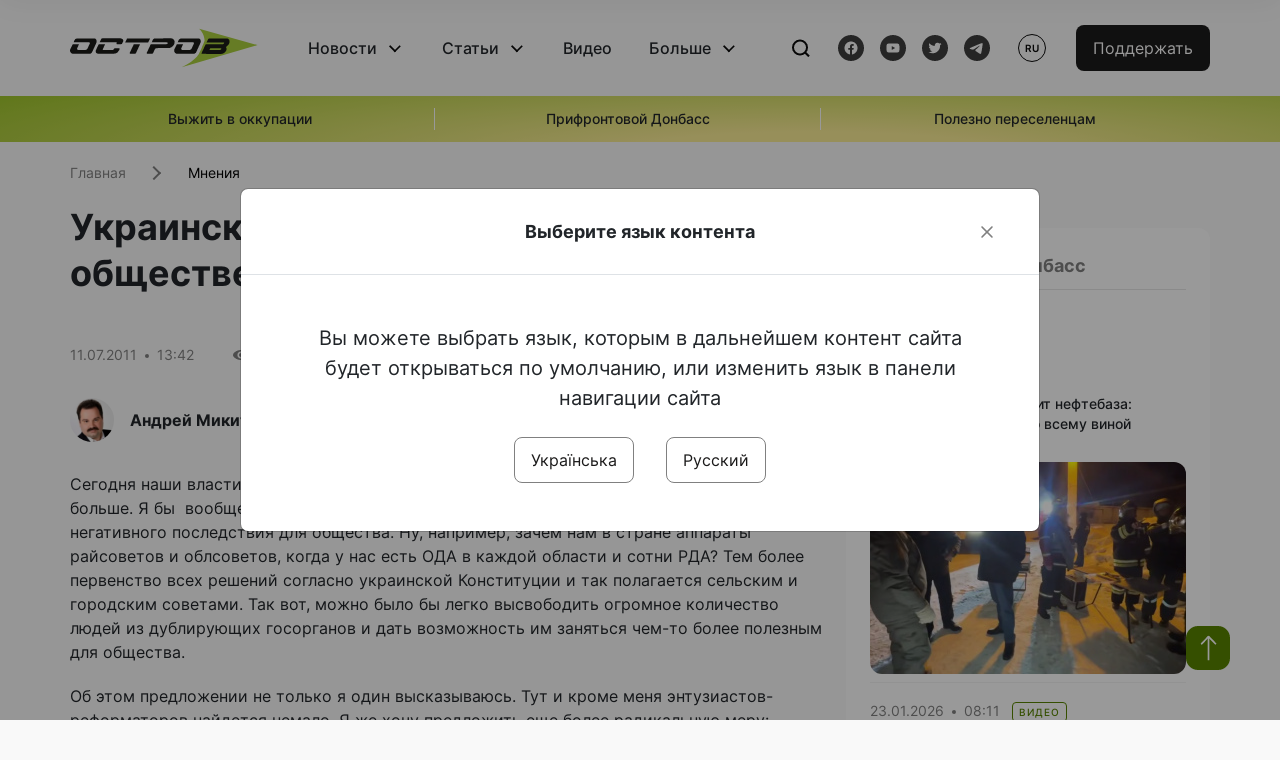

--- FILE ---
content_type: text/html; charset=UTF-8
request_url: https://www.ostro.org/ru/opinions/ukraynskaya-armyya-dolzhna-stat-obshhestvennoj-organyzatsyej-i396029
body_size: 17837
content:

<!DOCTYPE html>
<html lang="ru">
<head>
    <meta charset="utf-8">
    <meta http-equiv="X-UA-Compatible" content="IE=edge">
    <title>Украинская армия должна стать общественной организацией | ОстроВ</title>
    <link rel="apple-touch-icon" sizes="57x57" href="/favicon/apple-icon-57x57.png">
    <link rel="apple-touch-icon" sizes="60x60" href="/favicon/apple-icon-60x60.png">
    <link rel="apple-touch-icon" sizes="72x72" href="/favicon/apple-icon-72x72.png">
    <link rel="apple-touch-icon" sizes="76x76" href="/favicon/apple-icon-76x76.png">
    <link rel="apple-touch-icon" sizes="114x114" href="/favicon/apple-icon-114x114.png">
    <link rel="apple-touch-icon" sizes="120x120" href="/favicon/apple-icon-120x120.png">
    <link rel="apple-touch-icon" sizes="144x144" href="/favicon/apple-icon-144x144.png">
    <link rel="apple-touch-icon" sizes="152x152" href="/favicon/apple-icon-152x152.png">
    <link rel="apple-touch-icon" sizes="180x180" href="/favicon/apple-icon-180x180.png">
    <link rel="icon" type="image/png" sizes="192x192"  href="/favicon/android-icon-192x192.png">
    <link rel="icon" type="image/png" sizes="32x32" href="/favicon/favicon-32x32.png">
    <link rel="icon" type="image/png" sizes="96x96" href="/favicon/favicon-96x96.png">
    <link rel="icon" type="image/png" sizes="16x16" href="/favicon/favicon-16x16.png">
    <link rel="manifest" href="/favicon/manifest.json">
    <meta name="msapplication-TileColor" content="#ffffff">
    <meta name="msapplication-TileImage" content="/favicon/ms-icon-144x144.png">
    <meta name="theme-color" content="##588400">
    <meta name="apple-mobile-web-app-status-bar-style" content="black-translucent">
    <meta name="viewport"
          content="width=device-width, user-scalable=no, initial-scale=1.0, maximum-scale=1.0, minimum-scale=1.0">
    <meta name="csrf-param" content="_csrf-frontend">
<meta name="csrf-token" content="tUx0JcZ1vL7SLady3V_bLww1-Dc-O3k8E1WycYnCi5jEdA1jhTvG1eJZ1jmFBpRwenbABgpvGkx8GOY97qvlqQ==">
            <meta property="fb:app_id" content="583173016509071">
        <meta name="title" content="Украинская армия должна стать общественной организацией | ОстроВ">
<meta name="description" content="
Сегодня наши власти, кажется, собираются сокращать госаппарат.">
<meta property="og:title" content="Украинская армия должна стать общественной организацией">
<meta name="twitter:title" content="Украинская армия должна стать общественной организацией">
<meta property="og:type" content="article">
<meta property="og:description" content="
Сегодня наши власти, кажется, собираются сокращать госаппарат.">
<meta name="twitter:description" content="
Сегодня наши власти, кажется, собираются сокращать госаппарат.">
<meta property="og:url" content="https://www.ostro.org/ru/opinions/ukraynskaya-armyya-dolzhna-stat-obshhestvennoj-organyzatsyej-i396029">
<meta property="og:image" content="https://www.ostro.org/upload/share/opinions/2022/12/20/og_image_396029.png?v=1671559821">
<meta name="twitter:image" content="https://www.ostro.org/upload/share/opinions/2022/12/20/og_image_396029.png?v=1671559821">
<meta property="og:image:width" content="1200">
<meta property="og:image:height" content="630">
<meta property="og:image:type" content="image/png">
<link href="https://www.ostro.org/ru/opinions/ukraynskaya-armyya-dolzhna-stat-obshhestvennoj-organyzatsyej-i396029" rel="alternate" hreflang="ru">
<link type="application/rss+xml" href="https://www.ostro.org/rssfeed/rss.xml" title="ОстроВ - General feed of all materials" rel="alternate">
<link type="application/rss+xml" href="https://www.ostro.org/rssfeed/news.xml" title="ОстроВ - Новости" rel="alternate">
<link type="application/rss+xml" href="https://www.ostro.org/rssfeed/articles.xml" title="ОстроВ - Статьи" rel="alternate">
<link type="application/rss+xml" href="https://www.ostro.org/rssfeed/video.xml" title="ОстроВ - Видео" rel="alternate">
<link type="application/rss+xml" href="https://www.ostro.org/rssfeed/rss_ru.xml" title="ОстроВ - General feed of all materials (Русский)" rel="alternate">
<link type="application/rss+xml" href="https://www.ostro.org/rssfeed/news_ru.xml" title="ОстроВ - Новости (Русский)" rel="alternate">
<link type="application/rss+xml" href="https://www.ostro.org/rssfeed/articles_ru.xml" title="ОстроВ - Статьи (Русский)" rel="alternate">
<link type="application/rss+xml" href="https://www.ostro.org/rssfeed/video_ru.xml" title="ОстроВ - Видео (Русский)" rel="alternate">
<link href="/dist/styles/main.min.css?v=1762335726" rel="stylesheet">
<link href="/css/site.css?v=1739541963" rel="stylesheet">
<script>var newsFeed = "\/ru\/site\/news-feed";</script>    <script type="application/ld+json">{"@context":"https:\/\/schema.org","@graph":[{"@type":"NewsMediaOrganization","@id":"https:\/\/www.ostro.org#organization","name":"ОстроВ","legalName":"ГРОМАДСЬКА ОРГАНІЗАЦІЯ «ЦЕНТР ДОСЛІДЖЕНЬ СОЦІАЛЬНИХ ПЕРСПЕКТИВ ДОНБАСУ»","identifier":"R40-06473","additionalType":"https:\/\/webportal.nrada.gov.ua\/derzhavnyj-reyestr-sub-yektiv-informatsijnoyi-diyalnosti-u-sferi-telebachennya-i-radiomovlennya\/","url":"https:\/\/www.ostro.org\/","logo":{"@type":"ImageObject","url":"https:\/\/www.ostro.org\/dist\/img\/logo\/ostrov_black.svg"},"employee":{"@type":"Person","name":"Сергій Гармаш","jobTitle":"Головний редактор","url":"https:\/\/www.ostro.org\/author\/sergij-garmash-1","sameAs":"https:\/\/www.ostro.org\/author\/sergij-garmash-1"},"email":"info@ostro.org","sameAs":["https:\/\/www.facebook.com\/iaostro","https:\/\/www.youtube.com\/user\/ostroorg","https:\/\/x.com\/ostro_v","https:\/\/t.me\/iaostro","https:\/\/whatsapp.com\/channel\/0029VaqFRXdAojYln5rZTq38"]},{"@type":"WebSite","@id":"https:\/\/www.ostro.org#website","url":"https:\/\/www.ostro.org\/","name":"ОстроВ","inLanguage":"ru"},{"@type":"WebPage","@id":"https:\/\/www.ostro.org\/ru\/opinions\/ukraynskaya-armyya-dolzhna-stat-obshhestvennoj-organyzatsyej-i396029#webpage","url":"https:\/\/www.ostro.org\/ru\/opinions\/ukraynskaya-armyya-dolzhna-stat-obshhestvennoj-organyzatsyej-i396029","name":"Украинская армия должна стать общественной организацией","inLanguage":"ru","mainEntity":{"@type":"NewsArticle","@id":"https:\/\/www.ostro.org\/ru\/opinions\/ukraynskaya-armyya-dolzhna-stat-obshhestvennoj-organyzatsyej-i396029#newsArticle"},"isPartOf":{"@id":"https:\/\/www.ostro.org#website"}},{"@type":"NewsArticle","@id":"https:\/\/www.ostro.org\/ru\/opinions\/ukraynskaya-armyya-dolzhna-stat-obshhestvennoj-organyzatsyej-i396029#newsArticle","url":"https:\/\/www.ostro.org\/ru\/opinions\/ukraynskaya-armyya-dolzhna-stat-obshhestvennoj-organyzatsyej-i396029","headline":"Украинская армия должна стать общественной организацией","articleBody":"Сегодня наши власти, кажется, собираются сокращать госаппарат. То ли на 20%, то ли на больше. Я бы \u0026nbsp;вообще сократил некоторые их органы на все 100%. Причем без всякого негативного последствия для общества. Ну, например, зачем нам в стране аппараты райсоветов и облсоветов, когда у нас есть ОДА в каждой области и сотни РДА? Тем более первенство всех решений согласно украинской Конституции и так полагается сельским и городским советами. Так вот, можно было бы легко высвободить огромное количество людей из дублирующих госорганов и дать возможность им заняться чем-то более полезным для общества. Об этом предложении не только я один высказываюсь. Тут и кроме меня энтузиастов-реформаторов найдется немало. Я же хочу предложить еще более радикальную меру: сократить вооруженные силы Украины. В полном объеме. Не хочу обижать некоторых боевых офицеров и сержантов, \u0026nbsp;но как честно отслуживший в рядах СА положенных два года, могу с уверенностью сказать: украинская армия к обороне страны готова максимум на три дня. И то, в случае, если на нас нападет Финляндия. Взвод чеченских боевиков мог бы захватить выгодные боевые позиции в любой точке нашей страны за 24 часа и путем удержания заложников продержаться еще несколько недель. А если посерьезнее, то давайте разберемся: кто может угрожать нашим рубежам: с Юга и с Запада \u0026ndash; войска НАТО, с Востока \u0026ndash; вооруженные силы Российской Федерации. Белоруссия - не в счет. У них, кажется, нет территориальных претензий к нам. Вспоминая кампанию войск НАТО против Ирака в 2002 году, хочу напомнить о том, что бравая иракская армия \u0026nbsp;во главе с Саддамом Хусейном продержалась ровно три дня. Причем единственный сбитый натовский самолет был на счету какого-то гражданского деда с винтовкой. Теперь припомним грузинcкую военную кампанию 08.08.08, когда хорошо вооруженная грузинская армия с натовскими инструкторами на второй день войны при столкновении с войсками РФ бросила все имеющееся у нее тяжелое оружие и позорно удрала с поля боя. Понятно, что если б российская армия выдвинулась в глубь Грузии, то скорее всего на долго застряла бы там в войне с партизанским движением. Это, собственно, мы и наблюдаем в Ираке, где местные группировки разношерстных боевиков после продолжительных разборок между иногда таки наносят прицельный \u0026nbsp;удар по американским солдатам. Вряд ли украинская армия смогла бы на что-то большее чем вышеупомянутые иракская и грузинская армии, тем более при такой сложной политической ситуации в стране. Но вот наш народ, несомненно, стал бы на защиту своего отечества путем создания партизанских отрядов и народного ополчения. Причем отпор потенциальному агрессору оказали бы как жители Запада Украины, так и жители Юга, Востока и других регионов страны и непременно били бы врага на всей территории нашей родины. Думаю тут все со мной согласятся и поспоют славу нашему народу-труженику. Но, тогда следующий вопрос: зачем нам вся ныне содержащаяся у нас на иждивении армия с ее пузатыми\u0026nbsp; генералами, число которых растет с геометрической прогрессией? На что она годится, кроме как для отмывания и разворовывания огромных бюджетных средств? Если наш народ готов к обороне, то нужно как-то народу в этом содействовать. В таком случае можно применить систему так называемых развернутых полков. Достаточно, чтобы несколько рот профессиональных военных специалистов держали в определенных стратегических районах страны боевые расчеты и склады оружия и припасов. В случае войны все это добро нужно будет раздать народным ополченцам и рассчитывать на силу их духа. А вот их боевой и патриотический дух, а заодно и некоторые виды военного искусства можно будет воспитывать в системе общественной организации под названием \u0026laquo;Військо України\u0026raquo;. Многие украинцы любят играть в военные игры: кто-то записался в казаки, кто-то в сечевые стрельцы, многим нравиться \u0026laquo;Зарница\u0026raquo; или модный ныне пейнтбол. У нас на Западе Украины тысячи мужчин повседневно гордо носят военизированные фуражки УПА. Так нужно все это как-то узаконить, и дать возможность таким вот любителям вступать в военную общественную организацию, престиж которой будет, несомненно, расти. Причем пузатые генералы, офицеры и прапорщики также буду иметь возможность не только вносить благотворительные взносы, но и участвовать в военных мероприятиях общественной организации, носить любимую военную форму и оружие, упражняться в боевом мастерстве, ходить строем на парадах и состязаниях, и даже\u0026hellip; бороться за почетное право поступить на платную военную службу в элитный гвардейский развернутый батальон, на который будет возложено охрану и облуживание развернутых полков, а также участие в международных миротворческих и военных операциях. При этом в армии окончательно и бесповоротно будут ликвидированы такие негативные социальные явления как \u0026laquo;дедовщина\u0026raquo;, поножовщина и уголовщина во всех ее мерзких проявлениях. А вот служба в общественной организации \u0026laquo;Військо України\u0026raquo; будет весьма почетным делом для многих юношей и девушек. Более того, путем фондрайзинга и социального предпринимательства эта общественная организация сможет зарабатывать деньги и тратить их на укрепление обороноспособности страны. Думаю, что многие граждане Украины будут охотно делать взносы и посылать своих детей в такую общественную армейскую организацию, а не выкупать их коррупционным путем от службы в рядах насквозь прогнившей армии, которая в лучшем случае просто разбежится в первом первом бою с потенциальном противником.","name":"Украинская армия должна стать общественной организацией","description":"Сегодня наши власти, кажется, собираются сокращать госаппарат. То ли на 20%, то ли на больше. Я бы \u0026nbsp;вообще сократил некоторые их органы на все 100%. Причем без всякого негативного последствия для общества. Ну, например, зачем нам в стране","inLanguage":"ru","datePublished":"2011-07-11T13:42:28+03:00","dateModified":"2022-12-20T20:10:21+02:00","mainEntityOfPage":{"@type":"WebPage","@id":"https:\/\/www.ostro.org\/ru\/opinions\/ukraynskaya-armyya-dolzhna-stat-obshhestvennoj-organyzatsyej-i396029#webpage"},"publisher":{"@id":"https:\/\/www.ostro.org#organization"},"isPartOf":{"@id":"https:\/\/www.ostro.org#website"},"editor":{"@type":"Person","name":"Сергій Гармаш","jobTitle":"Головний редактор","url":"https:\/\/www.ostro.org\/author\/sergij-garmash-1","sameAs":"https:\/\/www.ostro.org\/author\/sergij-garmash-1"},"author":{"@type":"Person","name":"Андрей Микитин","url":"https:\/\/www.ostro.org\/ru\/blogger\/mikitin","sameAs":"https:\/\/www.ostro.org\/ru\/blogger\/mikitin","image":{"@type":"ImageObject","url":"https:\/\/www.ostro.org\/upload\/media\/2012\/05\/10\/Mikitin.jpg"}},"image":{"@type":"ImageObject","url":"https:\/\/www.ostro.org\/upload\/share\/opinions\/2022\/12\/20\/og_image_396029.png","width":1200,"height":630}}]}</script>   
    <script async src="https://securepubads.g.doubleclick.net/tag/js/gpt.js"></script>
<script>
  window.googletag = window.googletag || {cmd: []};
  googletag.cmd.push(function() {
    googletag.defineSlot('/21688950999/Main_page_upper_articles', [[872, 125], [728, 90], [750, 100]], 'div-gpt-ad-1681369194137-0').addService(googletag.pubads());
    googletag.pubads().enableSingleRequest();
    googletag.enableServices();
  });
</script>

<script async src="https://securepubads.g.doubleclick.net/tag/js/gpt.js"></script>
<script>
  window.googletag = window.googletag || {cmd: []};
  googletag.cmd.push(function() {
    googletag.defineSlot('/21688950999/Main_in_artices', [[872, 125], [728, 90], [750, 100]], 'div-gpt-ad-1681369667713-0').addService(googletag.pubads());
    googletag.pubads().enableSingleRequest();
    googletag.enableServices();
  });
</script>

<script async src="https://securepubads.g.doubleclick.net/tag/js/gpt.js"></script>
<script>
  window.googletag = window.googletag || {cmd: []};
  googletag.cmd.push(function() {
    googletag.defineSlot('/21688950999/Nad_lentoi', [[300, 250], 'fluid', [364, 280], [240, 400], [424, 280], [250, 250], [336, 280], [200, 200], [250, 360], [300, 100], [280, 280]], 'div-gpt-ad-1683641197311-0').addService(googletag.pubads());
    googletag.pubads().enableSingleRequest();
    googletag.pubads().collapseEmptyDivs();
    googletag.enableServices();
  });
</script>

<script async src="https://securepubads.g.doubleclick.net/tag/js/gpt.js"></script>
<script>
  window.googletag = window.googletag || {cmd: []};
  googletag.cmd.push(function() {
    googletag.defineSlot('/21688950999/Nad_lentoi_mobile', [[300, 250], [424, 280], [364, 280], [280, 280], [300, 100], [200, 200], 'fluid', [250, 250], [250, 360], [240, 400], [336, 280]], 'div-gpt-ad-1683641254420-0').addService(googletag.pubads());
    googletag.pubads().enableSingleRequest();
    googletag.pubads().collapseEmptyDivs();
    googletag.enableServices();
  });
</script>

<script async src="https://securepubads.g.doubleclick.net/tag/js/gpt.js"></script>
<script>
  window.googletag = window.googletag || {cmd: []};
  googletag.cmd.push(function() {
    googletag.defineSlot('/469082444/newsite_300_250_nad_lentoi', [300, 250], 'div-gpt-ad-1678699630159-0').addService(googletag.pubads());
    googletag.pubads().enableSingleRequest();
    googletag.enableServices();
  });
</script>
<script async src="https://securepubads.g.doubleclick.net/tag/js/gpt.js"></script>
<script>
  window.googletag = window.googletag || {cmd: []};
  googletag.cmd.push(function() {
    googletag.defineSlot('/469082444/newsite_300_250_lenta2_after_news', [300, 250], 'div-gpt-ad-1673600014699-0').addService(googletag.pubads());
    googletag.pubads().enableSingleRequest();
    googletag.enableServices();
  });


</script>
<script async src="https://securepubads.g.doubleclick.net/tag/js/gpt.js"></script>
<script>
  window.googletag = window.googletag || {cmd: []};
  googletag.cmd.push(function() {
    googletag.defineSlot('/469082444/newsite_300_250_lenta3_after_pr', [300, 250], 'div-gpt-ad-1673600160800-0').addService(googletag.pubads());
    googletag.pubads().enableSingleRequest();
    googletag.enableServices();
  });
</script>
<script async src="https://securepubads.g.doubleclick.net/tag/js/gpt.js"></script>
<script>
  window.googletag = window.googletag || {cmd: []};
  googletag.cmd.push(function() {
    googletag.defineSlot('/469082444/newsite_main_pered_statti', [[220, 90], [720, 90], [728, 90]], 'div-gpt-ad-1673601097112-0').addService(googletag.pubads());
    googletag.pubads().enableSingleRequest();
    googletag.enableServices();
  });
</script>    <!-- Google tag (gtag.js) -->
<script async src="https://www.googletagmanager.com/gtag/js?id=G-C62TWCLQ2W"></script>
<script>
  window.dataLayer = window.dataLayer || [];
  function gtag(){dataLayer.push(arguments);}
  gtag('js', new Date());

  gtag('config', 'G-C62TWCLQ2W');
</script>
<!-- Google tag (gtag.js) -->
<script async src="https://www.googletagmanager.com/gtag/js?id=UA-26023455-1"></script>
<script>
  window.dataLayer = window.dataLayer || [];
  function gtag(){dataLayer.push(arguments);}
  gtag('js', new Date());

  gtag('config', 'UA-26023455-1');
</script>    <style>
        .fb_iframe_widget_fluid span, iframe.fb_ltr,.fb_iframe_widget_lift{
            width: 100% !important;
        }
    </style>
</head>
<body class="single-post ru" data-lang="ru">
    <div id="fb-root"></div>
    <script>
        window.fbAsyncInit = function () {
            FB.init({
                appId: '583173016509071',
                cookie: true,
                xfbml: true,
                version: 'v15.0'
            });
            FB.AppEvents.logPageView();
        };
        (function (d, s, id) {
            var js, fjs = d.getElementsByTagName(s)[0];
            if (d.getElementById(id)) {
                return;
            }
            js = d.createElement(s);
            js.id = id;
            js.async = true;
            js.src = "https://connect.facebook.net/ru_RU/sdk.js";
            fjs.parentNode.insertBefore(js, fjs);
        }(document, 'script', 'facebook-jssdk'));
    </script>


    <script>
        window.fbAsyncInit = function() {
            FB.init({
                appId: '583173016509071',
                autoLogAppEvents : true,
                xfbml            : true,
                version          : 'v15.0'
            });
        };
    </script>
    <script async defer crossorigin="anonymous" src="https://connect.facebook.net/ru_RU/sdk.js"></script>

<header class="header page-wrapper">
    <div class="container">
        <div class="row">
            <div class="col-12 header__wrapper">
                <div class="header__icons">
                    <div class="main-logo">
                        <a href="/ru" class="main-logo__link">
                            <img src="/dist/img/sprites/ostrov_black.svg" alt="">
                        </a>
                    </div>
                </div>

                <nav class="header__wrapper-links">
                    <ul class="header__links"><li class='elements_17  header__link'><a  class='header__link__item header__link-event link_styled' href='/ru/news'>Новости</a><div class="dropdown-menu "><div class="container"><ul class="" id="pp-17"><li class='elements_18  '><a  class='header__link' href='/ru/news'>Все новости</a></li><li class='elements_19  '><a  class='header__link' href='/ru/news/country'>Страна</a></li><li class='elements_20  '><a  class='header__link' href='/ru/news/donbas'>Донбасс</a></li></ul></li><li class='elements_22  header__link'><a  class='header__link__item header__link-event link_styled' href='/ru/articles'>Статьи</a><div class="dropdown-menu "><div class="container"><ul class="" id="pp-22"><li class='elements_23  '><a  class='header__link' href='/ru/articles'>Все статьи</a></li><li class='elements_24  '><a  class='header__link' href='/ru/articles/country'>Страна</a></li><li class='elements_25  '><a  class='header__link' href='/ru/articles/donbas'>Донбасс</a></li></ul></li><li class='elements_26  header__link'><a  class='header__link__item link_styled' href='/ru/video'>Видео</a></li><li class='elements_28  header__link'><a  class='header__link__item header__link-event link_styled' href='ru/more'>Больше</a><div class="dropdown-menu "><div class="container"><ul class="" id="pp-28"><li class='elements_48  '><a  class='header__link' href='/ru/opinions'>Мнения</a></li><li class='elements_30  '><a  class='header__link' href='/ru/poll'>Опросы</a></li><li class='elements_29  '><a  class='header__link' href='/ru/press-releases'>Пресс-релизы</a></li><li class='elements_32  '><a  class='header__link' href='/ru/archive'>Архив</a></li></ul></li></ul>                </nav>
                <div class="header__buttons">
                    <div class="header-search">
                        <div class="header-search__icon">
                            <img src="/dist/img/sprites/search.svg" alt="">
                        </div>
                    </div>
                    <div class="header-social">
                    
    <a href="https://www.facebook.com/iaostro" target="_blank">
        <div class="header-social__btn fb-head"></div>
    </a>
    <a href="https://www.youtube.com/user/ostroorg/" target="_blank">
        <div class="header-social__btn youtube-head"></div>
    </a>
    <a href="https://twitter.com/ostro_v" target="_blank">
        <div class="header-social__btn twitter-head"></div>
    </a>
    <a href="https://t.me/iaostro" target="_blank">
        <div class="header-social__btn telegram-head"></div>
    </a>

                    </div>
                    <div class="header-lang__button">
                        <div class="lang-button">ru</div><div class="lang-button__dropdown" style="top: -200px"><ul><li><a  href='/?changeLang=ua'>ua</a></li><li><a href='/ru/opinions/ukraynskaya-armyya-dolzhna-stat-obshhestvennoj-organyzatsyej-i396029?changeLang=ru'>ru</a></li><li><a href='https://www.ostro.info/' target='_blank' rel='nofollow'>EN</a></li></ul></div>                    </div>
                    <div class="payment-buttons-header payment-buttons-header-hide-mobile">
                        <button type="button" class="btn btn-primary">
                            <span id="loader_btn_monobank" style="margin-right: 10px" class="spinner-border spinner-border-sm d-none" role="status" aria-hidden="true"></span>
                            <a href="/donate">Поддержать</a>
                        </button>    
                    </div>    
                    <div class="header__burger">
                        <div class="header__burger-btn"></div>
                    </div>
                </div>
                <div class="header-search__input">
                    <div class="container">
                        <form action="/ru/search" class="search-form">
                        <div class="custom-input">
                            <input class="header-input" type="text" name="q" placeholder="Поиск материала" required minlength="3">
                            <button type="submit" class="btn btn-primary btn-search">Искать</button>
                            <span class="close-search"></span>
                        </div>
                        </form>
                    </div>
                </div>
            </div>
        </div>
    </div>
</header>
<div class="menu__mob-opened">
    <div class="container">
        <ul class="menu__links"><li class='elements_17  menu__link'><a  class='menu__link-title menu__link-sub' href='/ru/news'>Новости</a><ul class="menu__sub" id="pp-17"><li class='elements_18 menu__sub-item '><a  class='' href='/ru/news'>Все новости</a></li><li class='elements_19 menu__sub-item '><a  class='' href='/ru/news/country'>Страна</a></li><li class='elements_20 menu__sub-item '><a  class='' href='/ru/news/donbas'>Донбасс</a></li></ul></li><li class='elements_22  menu__link'><a  class='menu__link-title menu__link-sub' href='/ru/articles'>Статьи</a><ul class="menu__sub" id="pp-22"><li class='elements_23 menu__sub-item '><a  class='' href='/ru/articles'>Все статьи</a></li><li class='elements_24 menu__sub-item '><a  class='' href='/ru/articles/country'>Страна</a></li><li class='elements_25 menu__sub-item '><a  class='' href='/ru/articles/donbas'>Донбасс</a></li></ul></li><li class='elements_26 menu__sub-item menu__link'><a  class='header__link__item link_styled' href='/ru/video'>Видео</a></li><li class='elements_28  menu__link'><a  class='menu__link-title menu__link-sub' href='ru/more'>Больше</a><ul class="menu__sub" id="pp-28"><li class='elements_48 menu__sub-item '><a  class='' href='/ru/opinions'>Мнения</a></li><li class='elements_30 menu__sub-item '><a  class='' href='/ru/poll'>Опросы</a></li><li class='elements_29 menu__sub-item '><a  class='' href='/ru/press-releases'>Пресс-релизы</a></li><li class='elements_32 menu__sub-item '><a  class='' href='/ru/archive'>Архив</a></li></ul></li></ul>        <div class="header-social mob-social">
            
    <a href="https://www.facebook.com/iaostro" target="_blank">
        <div class="header-social__btn fb-head"></div>
    </a>
    <a href="https://www.youtube.com/user/ostroorg/" target="_blank">
        <div class="header-social__btn youtube-head"></div>
    </a>
    <a href="https://twitter.com/ostro_v" target="_blank">
        <div class="header-social__btn twitter-head"></div>
    </a>
    <a href="https://t.me/iaostro" target="_blank">
        <div class="header-social__btn telegram-head"></div>
    </a>

        </div>
    </div>
</div>                    <div class="main-slider">
            <div class="page-wrapper">
                <div class="container">
                    <div class="swiper ">
                        <div class="swiper-wrapper">
                                                                                                <div class="swiper-slide swiper-header-slide position_center">
                                        <a href=" https://www.ostro.org/tag/vyzhyty-v-okupatsiyi">
                                            <div class="swiper-slide__content">
                                                <h6></h6>
                                                <p class="t3">
                                                    Выжить в оккупации                                                </p>
                                            </div>
                                        </a>
                                    </div>
                                                                                                                                <div class="swiper-slide swiper-header-slide position_center">
                                        <a href=" https://www.ostro.org/tag/pryfrontovyj-donbas">
                                            <div class="swiper-slide__content">
                                                <h6></h6>
                                                <p class="t3">
                                                    Прифронтовой Донбасс                                                </p>
                                            </div>
                                        </a>
                                    </div>
                                                                                                                                <div class="swiper-slide swiper-header-slide position_center">
                                        <a href=" https://www.ostro.org/tag/korysno-pereselentsyam">
                                            <div class="swiper-slide__content">
                                                <h6></h6>
                                                <p class="t3">
                                                    Полезно переселенцам                                                </p>
                                            </div>
                                        </a>
                                    </div>
                                                                                    </div>
                        <div class="swiper-pagination"></div>
                    </div>
                </div>
            </div>
        </div>
    <div class="page-wrapper">
    <div class="container page-container article">
        <nav aria-label="breadcrumb">
    <ul itemscope itemtype="https://schema.org/BreadcrumbList" class="breadcrumb"><li class=" breadcrumb__item" itemprop="itemListElement" itemscope itemtype="https://schema.org/ListItem"><a class="" href="/ru" itemprop="item"><span itemprop="name">Главная</span><meta itemprop="position" content="0"></a></li><li class=" breadcrumb__item" itemprop="itemListElement" itemscope itemtype="https://schema.org/ListItem"><a href="/ru/opinions" itemprop="item"><span itemprop="name">Мнения</span><meta itemprop="position" content="1"></a></li></ul itemscope itemtype="https://schema.org/BreadcrumbList"></nav>
        <div class="row">
            <section class="col-sm-12 col-md-7 col-lg-8 col-xl-8 page-content">
                <div class="banner-block" id="banner-13"><!-- /21688950999/Nad_lentoi_mobile -->
<div id='div-gpt-ad-1683641254420-0' style='min-width: 200px; min-height: 100px;'>
  <script>
    googletag.cmd.push(function() { googletag.display('div-gpt-ad-1683641254420-0'); });
  </script>
</div></div>                <h1 class="article__title">Украинская армия должна стать общественной организацией</h1>
                                <div class="article__info">
                    <div class="article__desc">
                                                <div class="main-news__item__info">
                            <div class="main-news__item__date">11.07.2011</div>
                            <div class="main-news__item__time">13:42</div>
                        </div>
                        <div class="article__views">3325</div>
                    </div>

                    
                                                                                </div>
                                                    <a href="/ru/blogger/mikitin"
                       class="article__author">
                        <div class="article__author__img">
                            <img src="/upload/blogger/2012/05/10/Mikitin_110x110.jpg?v=1671559818" alt="Андрей Микитин">
                        </div>
                        <span class="article__author__name">Андрей Микитин                    </span></a>
                                <!--                <h4 class="article__summery">-->
                <!--                    -->                <!--                </h4>-->
                                <div class="article__content">
                    <p><!--[if gte mso 9]><xml>
 <w:WordDocument>
  <w:View>Normal</w:View>
  <w:Zoom>0</w:Zoom>
  <w:HyphenationZone>21</w:HyphenationZone>
  <w:PunctuationKerning/>
  <w:ValidateAgainstSchemas/>
  <w:SaveIfXMLInvalid>false</w:SaveIfXMLInvalid>
  <w:IgnoreMixedContent>false</w:IgnoreMixedContent>
  <w:AlwaysShowPlaceholderText>false</w:AlwaysShowPlaceholderText>
  <w:Compatibility>
   <w:BreakWrappedTables/>
   <w:SnapToGridInCell/>
   <w:WrapTextWithPunct/>
   <w:UseAsianBreakRules/>
   <w:DontGrowAutofit/>
  </w:Compatibility>
  <w:BrowserLevel>MicrosoftInternetExplorer4</w:BrowserLevel>
 </w:WordDocument>
</xml><![endif]--><!--[if gte mso 9]><xml>
 <w:LatentStyles DefLockedState="false" LatentStyleCount="156">
 </w:LatentStyles>
</xml><![endif]--><!--[if gte mso 10]>


<style>
 /* Style Definitions */
 table.MsoNormalTable
	{mso-style-name:"Обычная таблица";
	mso-tstyle-rowband-size:0;
	mso-tstyle-colband-size:0;
	mso-style-noshow:yes;
	mso-style-parent:"";
	mso-padding-alt:0cm 5.4pt 0cm 5.4pt;
	mso-para-margin:0cm;
	mso-para-margin-bottom:.0001pt;
	mso-pagination:widow-orphan;
	font-size:10.0pt;
	font-family:"Times New Roman";
	mso-ansi-language:#0400;
	mso-fareast-language:#0400;
	mso-bidi-language:#0400;}
</style>


<![endif]--></p>
<p style="mso-pagination:none;mso-layout-grid-align:none;
text-autospace:none" class="MsoNormal"><span lang="RU">Сегодня наши власти, кажется, собираются сокращать госаппарат. То ли на 20%, то ли на больше. Я бы <span>&nbsp;</span>вообще сократил некоторые их органы на все 100%. Причем без всякого негативного последствия для общества. Ну, например, зачем нам в стране аппараты райсоветов и облсоветов, когда у нас есть ОДА в каждой области и сотни РДА? Тем более первенство всех решений согласно украинской Конституции и так полагается сельским и городским советами. Так вот</span><span>,</span><span lang="RU"> можно было бы легко высвободить огромное количество людей из дублирующих госорганов и дать возможность им заняться чем-то более полезным для общества.</span></p>
<p style="mso-pagination:none;mso-layout-grid-align:none;
text-autospace:none" class="MsoNormal"><span lang="RU">Об этом предложении не только я один высказываюсь. Тут и кроме меня энтузиастов-реформаторов найдется немало. Я же хочу предложить еще более радикальную меру: сократить вооруженные силы Украины. В полном объеме. Не хочу обижать некоторых боевых офицеров и сержантов, <span>&nbsp;</span>но как честно отслуживший в рядах СА положенных два года, могу с уверенностью сказать: украинская армия к обороне страны готова максимум на три дня. И то, в случае, если на нас нападет Финляндия. Взвод чеченских боевиков мог бы захватить выгодные боевые позиции в любой точке нашей страны за 24 часа и путем удержания заложников продержаться еще несколько недель. </span></p>
<p style="mso-pagination:none;mso-layout-grid-align:none;
text-autospace:none" class="MsoNormal"><span lang="RU">А если посерьезнее, то давайте разберемся: кто может угрожать нашим рубежам: с Юга и с Запада &ndash; войска НАТО, с Востока &ndash; вооруженные силы Российской Федерации. Белоруссия - не в счет. У них, кажется, нет территориальных претензий к нам.</span></p>
<p style="mso-pagination:none;mso-layout-grid-align:none;
text-autospace:none" class="MsoNormal"><span lang="RU">Вспоминая кампанию войск НАТО против Ирака в 2002 году, хочу напомнить о том, что бравая иракская армия <span>&nbsp;</span>во главе с Саддамом Хусейном продержалась ровно три дня. Причем единственный сбитый натовский самолет был на счету какого-то гражданского деда с винтовкой. Теперь припомним грузин</span><span lang="EN-US">c</span><span lang="RU">кую военную кампанию 08.08.08, когда хорошо вооруженная грузинская армия с натовскими инструкторами на второй день войны при столкновении с войсками РФ бросила все имеющееся у нее тяжелое оружие и позорно удрала с поля боя. Понятно, что если б российская армия выдвинулась в глубь Грузии, то скорее всего на долго застряла бы там в войне с партизанским движением. Это, собственно, мы и наблюдаем в Ираке, где местные группировки разношерстных боевиков после продолжительных разборок между иногда таки наносят прицельный <span>&nbsp;</span>удар по американским солдатам.</span></p>
<p style="mso-pagination:none;mso-layout-grid-align:none;
text-autospace:none" class="MsoNormal"><span lang="RU">Вряд ли украинская армия смогла бы на что-то большее чем вышеупомянутые иракская и грузинская армии, тем более при такой сложной политической ситуации в стране. Но вот наш народ, несомненно, стал бы на защиту своего отечества путем создания партизанских отрядов и народного ополчения. Причем отпор потенциальному агрессору оказали бы как жители Запада Украины, так и жители Юга, Востока и других регионов страны и непременно били бы врага на всей территории нашей родины. </span></p>
<p style="mso-pagination:none;mso-layout-grid-align:none;
text-autospace:none" class="MsoNormal"><span lang="RU">Думаю тут все со мной согласятся и поспоют славу нашему народу-труженику. Но, тогда следующий вопрос: зачем нам вся ныне содержащаяся у нас на иждивении армия с ее пузатыми<span>&nbsp; </span>генералами, число которых растет с геометрической прогрессией? На что она годится, кроме как для отмывания и разворовывания огромных бюджетных средств? </span></p>
<p style="mso-pagination:none;mso-layout-grid-align:none;
text-autospace:none" class="MsoNormal"><span lang="RU">Если наш народ готов к обороне, то нужно как-то народу в этом содействовать. В таком случае можно применить систему так называемых развернутых полков. Достаточно, чтобы несколько рот профессиональных военных специалистов держали в определенных стратегических районах страны боевые расчеты и склады оружия и припасов. В случае войны все это добро нужно будет раздать народным ополченцам и рассчитывать на силу их духа.</span></p>
<p style="mso-pagination:none;mso-layout-grid-align:none;
text-autospace:none" class="MsoNormal"><span lang="RU">А вот их боевой и патриотический дух, а заодно и некоторые виды военного искусства можно будет воспитывать в системе общественной организации под названием &laquo;Військо України&raquo;. </span></p>
<p style="mso-pagination:none;mso-layout-grid-align:none;
text-autospace:none" class="MsoNormal"><span lang="RU">Многие украинцы любят играть в военные игры: кто-то записался в казаки, кто-то в сечевые стрельцы, многим нравиться &laquo;Зарница&raquo; или модный ныне пейнтбол. У нас на Западе Украины тысячи мужчин повседневно гордо носят военизированные фуражки УПА. Так нужно все это как-то узаконить, и дать возможность таким вот любителям вступать в военную общественную организацию, престиж которой будет, несомненно, расти. Причем пузатые генералы, офицеры и прапорщики также буду иметь возможность не только вносить благотворительные взносы, но и участвовать в военных мероприятиях общественной организации, носить любимую военную форму и оружие, упражняться в боевом мастерстве, ходить строем на парадах и состязаниях, и даже&hellip; бороться за почетное право поступить на платную военную службу в элитный гвардейский развернутый батальон, на который будет возложено охрану и облуживание развернутых полков, а также участие в международных миротворческих и военных операциях.</span></p>
<p style="mso-pagination:none;mso-layout-grid-align:none;
text-autospace:none" class="MsoNormal"><span lang="RU">При этом в армии окончательно и бесповоротно будут ликвидированы такие негативные социальные явления как &laquo;дедовщина&raquo;, поножовщина и уголовщина во всех ее мерзких проявлениях. А вот служба в общественной организации &laquo;Військо України&raquo; будет весьма почетным делом для многих юношей и девушек. Более того, путем фондрайзинга и социального предпринимательства эта общественная организация сможет зарабатывать деньги и тратить их на укрепление обороноспособности страны.</span></p>
<p style="mso-pagination:none;mso-layout-grid-align:none;
text-autospace:none" class="MsoNormal"><span lang="RU">Думаю, что многие граждане Украины будут охотно делать взносы и посылать своих детей в такую общественную армейскую организацию, а не выкупать их коррупционным путем от службы в рядах насквозь прогнившей армии, которая в лучшем случае просто разбежится в первом первом бою с потенциальном противником.</span></p>
                </div>
                                                <div class="article__footer">
                    <div class="share">
    <p>Поделиться:</p>
    <div class="share-icons">
        <a href="javascript:void(0)" onclick="socialShare('twitter')" class="share-icons__item twitter-head"></a>
        <a href="javascript:void(0)" onclick="socialShare('facebook')" class="share-icons__item fb-head"></a>
        <a href="javascript:void(0)" onclick="socialShare('telegram')" class="share-icons__item telegram-head"></a>
        <a href="javascript:void(0)" onclick="socialShare('viber')" class="share-icons__item viber-head"></a>
        <a href="javascript:void(0)" onclick="socialShare('whatsapp')" class="share-icons__item whatsapp-head"></a>
        <a href="javascript:void(0)" onclick="socialShare('link')" class="share-icons__item link-head">
        </a>
    <span class="copied" id="copied">Скопировано</span>
    </div>
</div>                    
                    <div class="banner-container">
                        <div class="banner-block" id="banner-7"><script async src="https://pagead2.googlesyndication.com/pagead/js/adsbygoogle.js?client=ca-pub-4709105346903522"
     crossorigin="anonymous"></script>
<!-- Adapt_before comments -->
<ins class="adsbygoogle"
     style="display:block"
     data-ad-client="ca-pub-4709105346903522"
     data-ad-slot="9618346392"
     data-ad-format="auto"
     data-full-width-responsive="true"></ins>
<script>
     (adsbygoogle = window.adsbygoogle || []).push({});
</script></div>                                            </div>
                    <!-- fb plugin -->
                    
<div class="facebook-comments">
    <div class="fb-comments" data-width="100%" data-href="https://www.ostro.org/ru/opinions/ukraynskaya-armyya-dolzhna-stat-obshhestvennoj-organyzatsyej-i396029" data-numposts="5"></div>
</div>

                </div>
                
                <div class="banner-container">
                    <div class="banner-block" id="banner-9"><script async src="https://pagead2.googlesyndication.com/pagead/js/adsbygoogle.js?client=ca-pub-4709105346903522"
     crossorigin="anonymous"></script>
<!-- Adapt_before comments -->
<ins class="adsbygoogle"
     style="display:block"
     data-ad-client="ca-pub-4709105346903522"
     data-ad-slot="9618346392"
     data-ad-format="auto"
     data-full-width-responsive="true"></ins>
<script>
     (adsbygoogle = window.adsbygoogle || []).push({});
</script></div>                                    </div>
                <section class="articles rounded">
    <a href="/ru/articles">
    <h3 class="section-header">Статьи</h3>
    </a>

            <a href="/ru/articles/kadrovaya-rotatsyya-voennogo-vremeny-chto-na-samom-dele-oznachayut-poslednye-naznachenyya-vo-vlasty-i545709 " class="articles__item">
    <div class="articles__item__img  rounded">
        <img src="https://www.ostro.org/upload/articles/2026/01/21/528611843cca9d462ce13564763dd572_312x180.jpeg?v=1768994093" alt="" title="Кадровая ротация военного времени: что на самом деле означают последние назначения во власти">                    <div class="category-group">
                                      <span class="tag ">Страна</span>
                            </div>
            </div>
    <div class="articles__item__content ">
        <div class="main-news__item__info">
            <div class="main-news__item__date">22.01.2026</div>
            <div class="main-news__item__time">10:55</div>
        </div>
        <h4>Кадровая ротация военного времени: что на самом деле означают последние назначения во власти</h4>
                    <div class="articles__item__text">Это самое странное увольнение. Одни говорят, что это месть за Ермака, историю с Миндичем, другие — что это просьба Кирилла Буданова, потому что у них достаточно напряженные отношения (не конфликтные), еще кто-то — просто обновление ради обновления.</div>
            </div>
</a>            <a href="/ru/articles/v-pryznanyy-suverenyteta-rf-nad-donbassom-nas-udovletvoryt-tolko-de-yure-rossyjskye-smy-ob-ukrayne-i545686 " class="articles__item">
    <div class="articles__item__img  rounded">
        <img src="https://www.ostro.org/upload/articles/2026/01/21/33062_312x180.jpg?v=1768985407" alt="" title="«В признании суверенитета РФ над Донбассом нас удовлетворит только «де-юре». Российские СМИ об Украине">                    <div class="category-group">
                                      <span class="tag ">Мир</span>
                            </div>
            </div>
    <div class="articles__item__content ">
        <div class="main-news__item__info">
            <div class="main-news__item__date">21.01.2026</div>
            <div class="main-news__item__time">10:40</div>
        </div>
        <h4>«В признании суверенитета РФ над Донбассом нас удовлетворит только «де-юре». Российские СМИ об Украине</h4>
                    <div class="articles__item__text">Принято военно-политическое решение, что теперь надо выбивать почву из-под ног режима Зеленского и добивать. Надо вводить дезорганизацию не только в систему военного управления, но и административно-хозяйственного и социально-бытового.</div>
            </div>
</a>            <a href="/ru/articles/dlya-uluchshenyya-patryotycheskogo-vospytanyya-mynysterstvo-oborony-rossyy-napravyt-v-shkoly-svoyh-i545428 " class="articles__item">
    <div class="articles__item__img  rounded">
        <img src="https://www.ostro.org/upload/articles/2026/01/18/children_312x180.jpg?v=1768768257" alt="" title="Для улучшения патриотического воспитания Министерство обороны России направит в школы своих комиссаров? Обзор СМИ оккупированного Донбасса">                    <div class="category-group">
                                      <span class="tag ">Донбасс</span>
                            </div>
            </div>
    <div class="articles__item__content ">
        <div class="main-news__item__info">
            <div class="main-news__item__date">18.01.2026</div>
            <div class="main-news__item__time">22:32</div>
        </div>
        <h4>Для улучшения патриотического воспитания Министерство обороны России направит в школы своих комиссаров? Обзор СМИ оккупированного Донбасса</h4>
                    <div class="articles__item__text">Вместе с последними порциями новогодних оливье и селедки "под шубой" в СМИ оккупированного Донбасса закончился и оптимизм в отношении многочисленных пожеланий и обещаний московских и местных чиновников. Внезапно выяснилось, что почти за четыре года...</div>
            </div>
</a>    
    <a href="/ru/articles" class="text-link all-articles">Все статьи</a>


</section>
            </section>
            <aside class="col-sm-12 col-md-5 col-lg-4 col-xl-4 aside-panel news-aside">
                <div class="" id="aside-news">
    <div class="banner-block" id="banner-1"><!-- /21688950999/Nad_lentoi -->
<div id='div-gpt-ad-1683641197311-0' style='min-width: 200px; min-height: 100px;'>
  <script>
    googletag.cmd.push(function() { googletag.display('div-gpt-ad-1683641197311-0'); });
  </script>
</div></div>
            
            <div class="news-wrapper rounded">
                <div class="all-news">
                                            <ul class="tabs">
                            <li class="tabs__item ">
                                <a data-cat="" class="tabs__link tabs__link_active news_feed_link" href="#">
                                    Все новости                                </a>
                            </li>
                                                            <li class="tabs__item">
                                    <a data-cat="2" class="tabs__link news_feed_link"
                                       href="#">Донбасс</a>
                                </li>
                                                    </ul>
                                        <div class="aside-news" id="news-feed">
                                                        <h4 class="aside-news__date ">Сегодня</h4>


    <div class="aside-news__item ">
    <a href="/ru/news/v-rossyjskoj-penze-goryt-neftebaza-gubernator-uveryaet-chto-vsemu-vynoj-oblomky-sbytogo-bpla-i545895">
        <div class="theme__desc">
            <div class="main-news__item__info">
                <div class="main-news__item__date">23.01.2026</div>
                <div class="main-news__item__time">08:12</div>
            </div>
                    </div>
        <p class="t6  ">
            В российской Пензе горит нефтебаза: губернатор уверяет, что всему виной "обломки сбитого БПЛА"        </p>
                    <div class="aside-news__img rounded">
                <div class="aside-news__overlay"></div>
                <img src="https://www.ostro.org/upload/news/2026/01/23/0_376x212.jpg?v=1769147300" alt="" title="В российской Пензе горит нефтебаза: губернатор уверяет, что всему виной &quot;обломки сбитого БПЛА&quot;">            </div>
        
    </a>
</div>                                                    

    <div class="aside-news__item ">
    <a href="/ru/news/kreml-zayavyl-o-prodolzhenyy-vojny-ybo-emu-nuzhny-terrytoryy-ukrayny-i545897">
        <div class="theme__desc">
            <div class="main-news__item__info">
                <div class="main-news__item__date">23.01.2026</div>
                <div class="main-news__item__time">08:11</div>
            </div>
                                                
<div class="tags-btn">
    <span class="tag-small">Видео</span>
</div>
                                    </div>
        <p class="t6 hot ">
            Кремль заявил о продолжении войны, ибо ему нужны территории Украины        </p>
                    <div class="aside-news__img rounded">
                <div class="aside-news__overlay"></div>
                <img src="https://www.ostro.org/upload/news/2026/01/23/uit700_376x212.jpg?v=1769148923" alt="" title="Кремль заявил о продолжении войны, ибо ему нужны территории Украины">            </div>
        
    </a>
</div>                                                    

    <div class="aside-news__item ">
    <a href="/ru/news/evrosoyuz-napravyl-pervye-myllyony-evro-na-sozdanye-spetstrybunala-dlya-putyna-i545890">
        <div class="theme__desc">
            <div class="main-news__item__info">
                <div class="main-news__item__date">23.01.2026</div>
                <div class="main-news__item__time">07:30</div>
            </div>
                    </div>
        <p class="t6  ">
            Евросоюз направил первые миллионы евро на создание спецтрибунала для Путина        </p>
        
    </a>
</div>                                                    

    <div class="aside-news__item ">
    <a href="/ru/news/vazhnoe-za-noch-i545893">
        <div class="theme__desc">
            <div class="main-news__item__info">
                <div class="main-news__item__date">23.01.2026</div>
                <div class="main-news__item__time">07:27</div>
            </div>
                    </div>
        <p class="t6  ">
            ВАЖНОЕ ЗА НОЧЬ         </p>
                    <div class="aside-news__img rounded">
                <div class="aside-news__overlay"></div>
                <img src="https://www.ostro.org/upload/news/2026/01/23/vzn-ukr-2_376x212.jpg?v=1769146036" alt="" title="ВАЖНОЕ ЗА НОЧЬ ">            </div>
        
    </a>
</div>                                                    

    
                    <h4 class="aside-news__date ">Вчера</h4>
            <div class="aside-news__item ">
    <a href="/ru/news/na-dvenadtsatom-godu-pravlenyya-okkupanty-v-lnr-postavyat-na-uchet-vse-attraktsyony-v-mynselhoze-i545846">
        <div class="theme__desc">
            <div class="main-news__item__info">
                <div class="main-news__item__date">22.01.2026</div>
                <div class="main-news__item__time">23:00</div>
            </div>
                                                
<div class="tags-btn">
    <span class="tag-small">Фото</span>
</div>
                                    </div>
        <p class="t6  ">
            На двенадцатом году "правления" оккупанты в "ЛНР" поставят на учет все аттракционы - в "минсельхозе"        </p>
        
    </a>
</div>                                                    

    <div class="aside-news__item ">
    <a href="/ru/news/kramatortsy-poluchat-pochty-800-mln-grn-po-programme-evosstanovlenye-gorsovet-i545889">
        <div class="theme__desc">
            <div class="main-news__item__info">
                <div class="main-news__item__date">22.01.2026</div>
                <div class="main-news__item__time">22:44</div>
            </div>
                                                
<div class="tags-btn">
    <span class="tag-small">Инфографика</span>
</div>
                                    </div>
        <p class="t6  bold-text">
            Краматорцы получат почти 800 млн грн по программе еВосстановление - горсовет        </p>
        
    </a>
</div>                                                    

    <div class="aside-news__item ">
    <a href="/ru/news/poltory-sotny-okkupantov-lykvydyrovany-na-pokrovskom-napravlenyy-s-nachala-sutok-genshtab-i545887">
        <div class="theme__desc">
            <div class="main-news__item__info">
                <div class="main-news__item__date">22.01.2026</div>
                <div class="main-news__item__time">22:29</div>
            </div>
                    </div>
        <p class="t6  ">
            Полторы сотни оккупантов ликвидированы на Покровском направлении с начала суток - Генштаб        </p>
        
    </a>
</div>                                                    

    <div class="aside-news__item ">
    <a href="/ru/news/shmygal-eto-byl-samyj-tyazhelyj-den-dlya-energosystemy-a-sluchay-fyzycheskoj-agressyy-v-otnoshenyy-i545884">
        <div class="theme__desc">
            <div class="main-news__item__info">
                <div class="main-news__item__date">22.01.2026</div>
                <div class="main-news__item__time">22:17</div>
            </div>
                    </div>
        <p class="t6  bold-text">
            Шмыгаль: «Это был самый тяжелый день для энергосистемы... А случаи физической агрессии в отношении ремонтников недопустимы»        </p>
                    <div class="aside-news__img rounded">
                <div class="aside-news__overlay"></div>
                <img src="https://www.ostro.org/upload/news/2026/01/22/photo-2026-01-22-21-35-45_376x212.jpg?v=1769111977" alt="" title="Шмыгаль: «Это был самый тяжелый день для энергосистемы... А случаи физической агрессии в отношении ремонтников недопустимы»">            </div>
        
    </a>
</div>                                                    

    <div class="aside-news__item ">
    <a href="/ru/news/v-konstantynovke-ostayutsya-eshhe-okolo-2-tysyach-grazhdanskyh-i545882">
        <div class="theme__desc">
            <div class="main-news__item__info">
                <div class="main-news__item__date">22.01.2026</div>
                <div class="main-news__item__time">21:41</div>
            </div>
                    </div>
        <p class="t6  ">
            В Константиновке остаются еще около 2 тысяч гражданских        </p>
        
    </a>
</div>                                                    

    <div class="aside-news__item ">
    <a href="/ru/news/odyn-pogybshyj-y-devyat-ranenyh-rashysty-sbrosyly-na-kamyshevahu-4-bomby-i545880">
        <div class="theme__desc">
            <div class="main-news__item__info">
                <div class="main-news__item__date">22.01.2026</div>
                <div class="main-news__item__time">21:24</div>
            </div>
                                                
<div class="tags-btn">
    <span class="tag-small">Фото</span>
</div>
                                    </div>
        <p class="t6  bold-text">
            Один погибший и девять раненых: рашисты сбросили на Камышеваху 4 бомбы        </p>
        
    </a>
</div>                                                    

    <div class="aside-news__item ">
    <a href="/ru/news/bolee-130-ulyts-y-pereulkov-okkupyrovannogo-luganska-snova-bez-vody-avaryya-na-nasosnoj-stantsyy-i545878">
        <div class="theme__desc">
            <div class="main-news__item__info">
                <div class="main-news__item__date">22.01.2026</div>
                <div class="main-news__item__time">21:05</div>
            </div>
                    </div>
        <p class="t6  ">
            Более 130 улиц и переулков оккупированного Луганска снова без воды: авария на насосной станции        </p>
        
    </a>
</div>                                                    

    <div class="aside-news__item ">
    <a href="/ru/news/syrskyj-na-fronte-v-pokrovske-y-myrnograde-sderzhyvaem-protyvnyka-i545876">
        <div class="theme__desc">
            <div class="main-news__item__info">
                <div class="main-news__item__date">22.01.2026</div>
                <div class="main-news__item__time">20:42</div>
            </div>
                    </div>
        <p class="t6  bold-text">
            Сырский на фронте: «В Покровске и Мирнограде сдерживаем противника»        </p>
                    <div class="aside-news__img rounded">
                <div class="aside-news__overlay"></div>
                <img src="https://www.ostro.org/upload/news/2026/01/22/syrs-92979_376x212.jpg?v=1769106377" alt="" title="Сырский на фронте: «В Покровске и Мирнограде сдерживаем противника»">            </div>
        
    </a>
</div>                                                    

    <div class="aside-news__item ">
    <a href="/ru/news/zheleznodorozhnyj-vokzal-v-okkupyrovannom-rubezhnom-yanvar-i545869">
        <div class="theme__desc">
            <div class="main-news__item__info">
                <div class="main-news__item__date">22.01.2026</div>
                <div class="main-news__item__time">20:23</div>
            </div>
                                                
<div class="tags-btn">
    <span class="tag-small">ВИДЕОФАКТ</span>
</div>
                                    </div>
        <p class="t6  bold-text">
            Железнодорожный вокзал в оккупированном Рубежном, январь         </p>
        
    </a>
</div>                                                    

    <div class="aside-news__item ">
    <a href="/ru/news/rossyyane-za-10-dnej-sbrosyly-na-donetchynu-bolee-760-upravlyaemyh-y-fugasnyh-avyabomb-i545873">
        <div class="theme__desc">
            <div class="main-news__item__info">
                <div class="main-news__item__date">22.01.2026</div>
                <div class="main-news__item__time">20:09</div>
            </div>
                    </div>
        <p class="t6  ">
            Россияне за 10 дней сбросили на Донетчину более 760 управляемых и фугасных авиабомб        </p>
                    <div class="aside-news__img rounded">
                <div class="aside-news__overlay"></div>
                <img src="https://www.ostro.org/upload/news/2026/01/22/photo-2026-01-22-10-35-25_376x212.jpg?v=1769105380" alt="" title="Россияне за 10 дней сбросили на Донетчину более 760 управляемых и фугасных авиабомб">            </div>
        
    </a>
</div>                                                    

    <div class="aside-news__item ">
    <a href="/ru/news/frantsyya-zaderzhala-v-sredyzemnom-more-tanker-rossyjskogo-tenevogo-flota-i545866">
        <div class="theme__desc">
            <div class="main-news__item__info">
                <div class="main-news__item__date">22.01.2026</div>
                <div class="main-news__item__time">19:59</div>
            </div>
                    </div>
        <p class="t6  ">
            Франция задержала в Средиземном море танкер российского "теневого флота"        </p>
        
    </a>
</div>                                                    

    <div class="aside-news__item ">
    <a href="/ru/news/na-okkupyrovannoj-terrytoryy-luganshhyny-pereboy-s-mobylnoj-svyazyu-i545865">
        <div class="theme__desc">
            <div class="main-news__item__info">
                <div class="main-news__item__date">22.01.2026</div>
                <div class="main-news__item__time">19:45</div>
            </div>
                    </div>
        <p class="t6  ">
            На оккупированной территории Луганщины - перебои с мобильной связью        </p>
        
    </a>
</div>                                                    

    <div class="aside-news__item ">
    <a href="/ru/news/poyavylos-vydeo-udara-bespylotnykov-sbu-po-neftyanomu-termynalu-v-krasnodarskom-krae-i545860">
        <div class="theme__desc">
            <div class="main-news__item__info">
                <div class="main-news__item__date">22.01.2026</div>
                <div class="main-news__item__time">19:30</div>
            </div>
                                                
<div class="tags-btn">
    <span class="tag-small">Видео</span>
</div>
                                    </div>
        <p class="t6  bold-text">
            Появилось видео удара беспилотников СБУ по нефтяному терминалу в Краснодарском крае        </p>
        
    </a>
</div>                                                    

    <div class="aside-news__item ">
    <a href="/ru/news/v-druzhkovke-na-donetchyne-ostayutsya-okolo-19-tys-grazhdanskyh-ova-i545862">
        <div class="theme__desc">
            <div class="main-news__item__info">
                <div class="main-news__item__date">22.01.2026</div>
                <div class="main-news__item__time">19:19</div>
            </div>
                    </div>
        <p class="t6  ">
            В Дружковке на Донетчине остаются около 19 тыс гражданских - ОВА        </p>
        
    </a>
</div>                                                    

    <div class="aside-news__item ">
    <a href="/ru/news/rossyjskyj-sud-pryznal-pogybshymy-20-chlenov-ekypazha-krejsera-moskva-eshhe-8-propaly-bez-vesty-i545857">
        <div class="theme__desc">
            <div class="main-news__item__info">
                <div class="main-news__item__date">22.01.2026</div>
                <div class="main-news__item__time">19:08</div>
            </div>
                    </div>
        <p class="t6  bold-text">
            Российский суд признал погибшими 20 членов экипажа крейсера "Москва", еще 8 - пропали без вести        </p>
        
    </a>
</div>                                                    

    <div class="aside-news__item ">
    <a href="/ru/news/klychko-v-kyeve-za-sutky-teplo-vernuly-pochty-v-600-mnogoetazhek-2600-domov-ostayutsya-bez-i545856">
        <div class="theme__desc">
            <div class="main-news__item__info">
                <div class="main-news__item__date">22.01.2026</div>
                <div class="main-news__item__time">18:49</div>
            </div>
                    </div>
        <p class="t6  ">
            Кличко: В Киеве за сутки тепло вернули почти в 600 многоэтажек, 2600 домов остаются без теплоснабжения        </p>
        
    </a>
</div>                                            </div>
                    <a href="/ru/news"
                       class="text-link all-articles">Все новости</a>
                </div>
            </div>
                </div>                <div class="banner-block" id="banner-2"><script async src="https://pagead2.googlesyndication.com/pagead/js/adsbygoogle.js?client=ca-pub-4709105346903522"
     crossorigin="anonymous"></script>
<!-- new_300x250_lenta2 -->
<ins class="adsbygoogle"
     style="display:block"
     data-ad-client="ca-pub-4709105346903522"
     data-ad-slot="7773488167"
     data-ad-format="auto"
     data-full-width-responsive="true"></ins>
<script>
     (adsbygoogle = window.adsbygoogle || []).push({});
</script></div>            <div class="press-reliz rounded">
            <h4 class="press-reliz__title">
                <a href="/ru/press-releases">
                    Пресс-релизы                </a></h4>
                            <a href="/ru/press-releases/populyarnaya-rybalka-v-kyevskoj-oblasty-luchshye-mesta-sovety-y-vozmozhnosty-v-morewell-i545622">
    <div class="press-reliz__item">
        <div class="theme__desc">
            <div class="main-news__item__info">
                <div class="main-news__item__date">20.01.2026</div>
                <div class="main-news__item__time">18:37</div>
            </div>
        </div>
        <p class="t6">Популярная рыбалка в Киевской области: лучшие места, советы и возможности в MOREWELL</p>
    </div>
</a>                            <a href="/ru/press-releases/oborudovanye-dlya-podklyuchenyya-ynterneta-chto-realno-nuzhno-doma-i545470">
    <div class="press-reliz__item">
        <div class="theme__desc">
            <div class="main-news__item__info">
                <div class="main-news__item__date">19.01.2026</div>
                <div class="main-news__item__time">14:58</div>
            </div>
        </div>
        <p class="t6">Оборудование для подключения интернета: что реально нужно дома</p>
    </div>
</a>                            <a href="/ru/press-releases/nadezhnye-alyumynyevye-fasadnye-systemy-luchshyj-vybor-dlya-sovremennyh-zdanyj-v-ukrayne-i545469">
    <div class="press-reliz__item">
        <div class="theme__desc">
            <div class="main-news__item__info">
                <div class="main-news__item__date">19.01.2026</div>
                <div class="main-news__item__time">14:57</div>
            </div>
        </div>
        <p class="t6">Надежные алюминиевые фасадные системы: лучший выбор для современных зданий в Украине</p>
    </div>
</a>                            <a href="/ru/press-releases/podarok-na-den-vlyublennyh-v-chernygove-format-kotoryj-dejstvytelno-udyvlyaet-i545226">
    <div class="press-reliz__item">
        <div class="theme__desc">
            <div class="main-news__item__info">
                <div class="main-news__item__date">16.01.2026</div>
                <div class="main-news__item__time">11:13</div>
            </div>
        </div>
        <p class="t6">Подарок на День влюбленных в Чернигове: формат, который действительно удивляет</p>
    </div>
</a>                            <a href="/ru/press-releases/programmy-uhoda-za-lezhachymy-patsyentamy-vnymanye-k-kazhdoj-melochy-i545023">
    <div class="press-reliz__item">
        <div class="theme__desc">
            <div class="main-news__item__info">
                <div class="main-news__item__date">14.01.2026</div>
                <div class="main-news__item__time">13:01</div>
            </div>
        </div>
        <p class="t6">Программы ухода за лежачими пациентами: внимание к каждой мелочи</p>
    </div>
</a>                        <a href="/ru/press-releases"
               class="text-link all-articles">Все пресс-релизы</a>
        </div>
        <div class="banner-block" id="banner-3"><script async src="https://pagead2.googlesyndication.com/pagead/js/adsbygoogle.js?client=ca-pub-4709105346903522"
     crossorigin="anonymous"></script>
<!-- new_300x250_lenta3 -->
<ins class="adsbygoogle"
     style="display:block"
     data-ad-client="ca-pub-4709105346903522"
     data-ad-slot="3846933010"
     data-ad-format="auto"
     data-full-width-responsive="true"></ins>
<script>
     (adsbygoogle = window.adsbygoogle || []).push({});
</script></div>            </aside>
        </div>
    </div>
</div><div class="modal fade" id="language" tabindex="-1" aria-labelledby="language" aria-hidden="true">
    <div class="modal-dialog modal-dialog-centered modal-lg modal-md modal-sm">
        <div class="modal-content">
            <div class="modal-header">
                <h5 class="modal-title " id="exampleModalLabel">Выберите язык контента</h5>
                <button type="button" class="btn-close-popup" data-bs-dismiss="modal" aria-label="Close"></button>
            </div>
            <div class="modal-body">
                <p>Вы можете выбрать язык, которым в дальнейшем контент сайта будет открываться по умолчанию, или изменить язык в панели навигации сайта</p>
                <div class="btn-group">
                                            <button type="button" data-language="ua" data-url="/"
                                class="btn btn-secondary select_language">
                            Українська                        </button>
                                            <button type="button" data-language="ru" data-url="/ru"
                                class="btn btn-secondary select_language">
                            Русский                        </button>
                                    </div>
            </div>
        </div>
    </div>
</div><div class="page-wrapper hide-mob">
    <div class="container page-container">
        <div class="banner-container">
            <div class="banner-block" id="banner-11"><script async src="https://pagead2.googlesyndication.com/pagead/js/adsbygoogle.js?client=ca-pub-4709105346903522"
     crossorigin="anonymous"></script>
<!-- Adapt_before comments -->
<ins class="adsbygoogle"
     style="display:block"
     data-ad-client="ca-pub-4709105346903522"
     data-ad-slot="9618346392"
     data-ad-format="auto"
     data-full-width-responsive="true"></ins>
<script>
     (adsbygoogle = window.adsbygoogle || []).push({});
</script></div>                    </div>
    </div>
</div>
<footer class="footer">
    <div class="page-wrapper">
        <div class="container footer-container">
            <div class="row footer-row mb-xl-2">
                <div class=" col-xs-12 col-sm-12 col-md-12 col-xl-3">
                    <div class="footer__info">
                        <a href="/ru">
                            <img src="/dist/img/sprites/logo.svg" alt="" class="footer__logo">
                        </a>
                        <p>
                            <span class="copy-right">© 2002-2026 «ОстроВ»</span>
                            Любое использование материалов сайта «ОстроВ» разрешается при условии активной ссылки на www.ostro.org и указания названия сайта.</p>
                    </div>
                </div>
                <div class="col-xs-12 col-sm-12 col-md-12 col-xl-7 footer__nav ">
                    <ul class="footer-nav col-md-12"><li class='elements_39  footer-nav__item'><a  class='' href='/ru'>Главная</a></li><li class='elements_40  footer-nav__item'><a  class='' href='/ru/articles'>Статьи</a></li><li class='elements_41  footer-nav__item'><a  class='' href='/ru/video'>Видео</a></li><li class='elements_43  footer-nav__item'><a  class='' href='/ru/press-releases'>Пресс-релизы</a></li><li class='elements_44  footer-nav__item'><a  class='' href='/ru/donbas'>Донбасс</a></li></ul>                </div>
            </div>
            <div class="row footer__contact mb-xl-4">
                <div class="col-xl-3 col-md-6 ">
                    <p class="footer-firm">ГО Центр досліджень соціальних перспектив Донбасу; <br />Информационное агентство «ОстроВ»</p>
                </div>
                <div class="col-xl-3 col-md-6 mb-lg-3 mb-md-3">
                    <p class="contact-description">Связаться с редакцией:</p>
                    <a href="/cdn-cgi/l/email-protection#ef86818980af809c9b9d80c1809d88"><span class="__cf_email__" data-cfemail="d0b9beb6bf90bfa3a4a2bffebfa2b7">[email&#160;protected]</span></a>
                </div>
                <div class="col-xl-3 col-md-6 ">
                    <p class="contact-description">Присоединяйся к нам:</p>
                    <div class="footer__social">
                                                    <a href="https://www.facebook.com/iaostro" target="_blank">
                                <div class="social-icon facebook"></div>
                            </a>
                                                                            <a href="https://www.youtube.com/user/ostroorg/" target="_blank">
                                <div class="social-icon youtube"></div>
                            </a>
                                                                            <a href="https://twitter.com/ostro_v" target="_blank">
                                <div class="social-icon twitter"></div>
                            </a>
                                                                            <a href="https://t.me/iaostro" target="_blank">
                                <div class="social-icon telegram"></div>
                            </a>
                                                                                                            <a target="_blank" href="/rssfeed/rss_ru.xml">
                                    <div class="social-icon rss"></div>
                                </a>
                                                                        </div>
                </div>
                <div class="col-md-6 col-xl-3 ">
                    <p class="contact-description">Поддержать проект</p>
                    <a href="/ru/donate" class="btn footer-btn">Поддержать</a>
                </div>
            </div>
            <div class="row footer-info">
                                <div class="col-xl-3 col-md-6 ">
                    <p>Проект осуществляется при содействии: Национального фонда поддержки демократии (Мнения авторов не обязательно совпадают с официальной позицией Фонда);</p>                                    </div>
                            </div>
            <div class="row info-pages">
                <div class="col-xl-9 col-md-6">
                <ul class="footer-secondary"><li class='elements_46  col-xl-4 col-lg-6 col-sm-12'><a  class='' href='/ru/privacy-policy'>Политика конфиденциальности</a></li></ul>                </div>
                <div class="col-xl-3 col-md-6">
                    <a href="//www.i.ua/" target="_blank" onclick="this.href='//i.ua/r.php?869';" title="Rated by I.UA">
                        <script data-cfasync="false" src="/cdn-cgi/scripts/5c5dd728/cloudflare-static/email-decode.min.js"></script><script type="text/javascript" language="javascript">iS='<img src="//r.i.ua/s?u869&p62&n'+Math.random();
                            iD=document;if(!iD.cookie)iD.cookie="b=b; path=/";if(iD.cookie)iS+='&c1';
                            iS+='&d'+(screen.colorDepth?screen.colorDepth:screen.pixelDepth)
                                +"&w"+screen.width+'&h'+screen.height;
                            iT=iD.referrer.slice(7);iH=window.location.href.slice(7);
                            ((iI=iT.indexOf('/'))!=-1)?(iT=iT.substring(0,iI)):(iI=iT.length);
                            if(iT!=iH.substring(0,iI))iS+='&f'+escape(iD.referrer.slice(7));
                            iS+='&r'+escape(iH);
                            iD.write(iS+'" border="0" width="88" height="31" />');
                            </script>
                    </a>
                </div>
            </div>
        </div>
    </div>
    <!--button id="scrollUpBtn">
        <img src="/dist/img/sprites/scroll-up.svg" alt="">
    </button-->
    <button id="scrollUpBtn" style="opacity: 1; pointer-events: all;" aria-label="Scroll up">
    <img src="/dist/img/sprites/scroll-up.svg" alt="" aria-hidden="true">
</button>
</footer><script src="/dist/js/vendor.min.js?v=1691753201"></script>
<script src="/dist/js/main.min.js?v=1691753201"></script>
<script src="/js/site.js?v=1677533409"></script><script defer src="https://static.cloudflareinsights.com/beacon.min.js/vcd15cbe7772f49c399c6a5babf22c1241717689176015" integrity="sha512-ZpsOmlRQV6y907TI0dKBHq9Md29nnaEIPlkf84rnaERnq6zvWvPUqr2ft8M1aS28oN72PdrCzSjY4U6VaAw1EQ==" data-cf-beacon='{"version":"2024.11.0","token":"336547d4446c46318ddd372789520196","server_timing":{"name":{"cfCacheStatus":true,"cfEdge":true,"cfExtPri":true,"cfL4":true,"cfOrigin":true,"cfSpeedBrain":true},"location_startswith":null}}' crossorigin="anonymous"></script>
</body>
</html>


--- FILE ---
content_type: text/html; charset=utf-8
request_url: https://www.google.com/recaptcha/api2/aframe
body_size: 266
content:
<!DOCTYPE HTML><html><head><meta http-equiv="content-type" content="text/html; charset=UTF-8"></head><body><script nonce="cX9m7Iw8YbYRhJ0n5XrA8A">/** Anti-fraud and anti-abuse applications only. See google.com/recaptcha */ try{var clients={'sodar':'https://pagead2.googlesyndication.com/pagead/sodar?'};window.addEventListener("message",function(a){try{if(a.source===window.parent){var b=JSON.parse(a.data);var c=clients[b['id']];if(c){var d=document.createElement('img');d.src=c+b['params']+'&rc='+(localStorage.getItem("rc::a")?sessionStorage.getItem("rc::b"):"");window.document.body.appendChild(d);sessionStorage.setItem("rc::e",parseInt(sessionStorage.getItem("rc::e")||0)+1);localStorage.setItem("rc::h",'1769150067505');}}}catch(b){}});window.parent.postMessage("_grecaptcha_ready", "*");}catch(b){}</script></body></html>